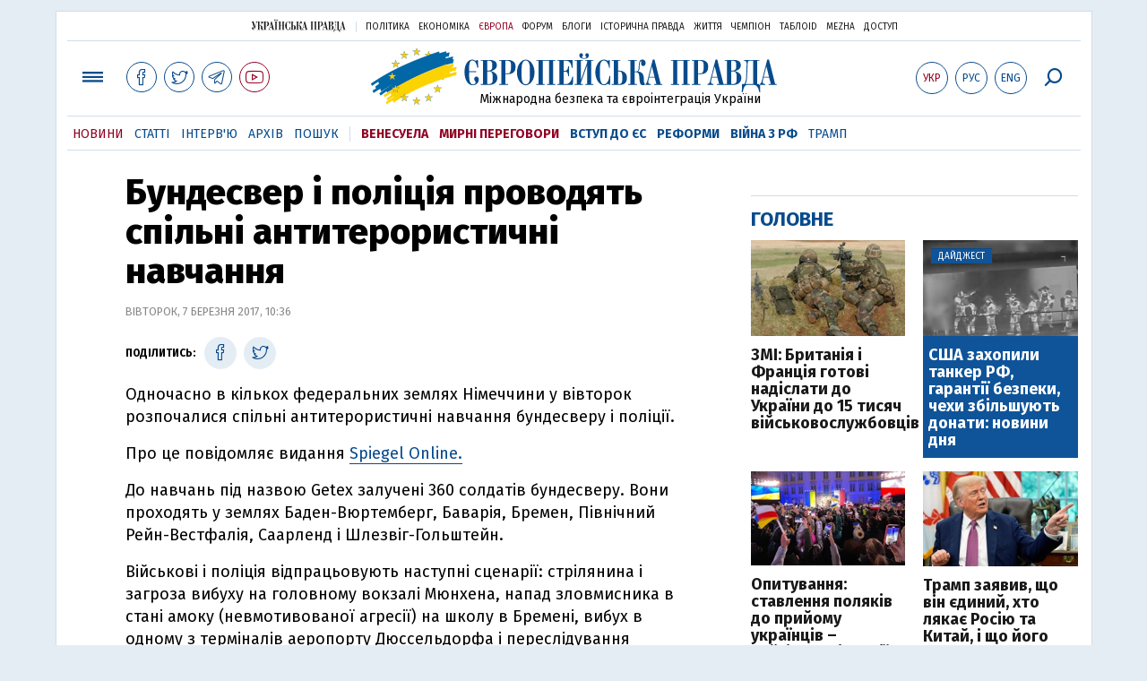

--- FILE ---
content_type: text/html; charset=utf-8
request_url: https://www.google.com/recaptcha/api2/aframe
body_size: 267
content:
<!DOCTYPE HTML><html><head><meta http-equiv="content-type" content="text/html; charset=UTF-8"></head><body><script nonce="_HUV2zQMiZ51stcBYkJOxA">/** Anti-fraud and anti-abuse applications only. See google.com/recaptcha */ try{var clients={'sodar':'https://pagead2.googlesyndication.com/pagead/sodar?'};window.addEventListener("message",function(a){try{if(a.source===window.parent){var b=JSON.parse(a.data);var c=clients[b['id']];if(c){var d=document.createElement('img');d.src=c+b['params']+'&rc='+(localStorage.getItem("rc::a")?sessionStorage.getItem("rc::b"):"");window.document.body.appendChild(d);sessionStorage.setItem("rc::e",parseInt(sessionStorage.getItem("rc::e")||0)+1);localStorage.setItem("rc::h",'1767844440922');}}}catch(b){}});window.parent.postMessage("_grecaptcha_ready", "*");}catch(b){}</script></body></html>

--- FILE ---
content_type: application/javascript
request_url: https://www.eurointegration.com.ua/misc/v2/erukr.js?v=2
body_size: 1981
content:
(function(){var link="/misc/v2/mlt.php",tpre="<!>",tsuf="<!>",tm=80,tn=256,it={badbrowser:"Ваш браузер не підтримує можливість перехоплення виділеного тексту або IFRAME. Можливо, занадто стара версія, а можливо, ще якась помилка.",toobig:"Ви вибрали занадто великий обсяг тексту!",docmsg:"Документ:",intextmsg:"Помилка в тексті:",ifsendmsg:`Надіслати повідомлення про помилку редакції?
Ваш браузер залишиться на тій самій сторінці.`,send:"Відправити",cancel:"Відміна",entercmnt:"Коментар (не обов`язково):"},w=window,d=w.document,de=d.documentElement,b=d.body,fr=null,msgbox={},temp="",start=function(){d.onkeypress=checkkeys},strame=function(url,txt,com){var t,h,f,k,frame="error_frame_010101";fr||(fr=cframe(frame)),f=d.createElement("FORM"),f.style.position="absolute",f.style.top="-10000px",f.action=link,f.method="post",f.target=frame,t={hs:"381eb1af49aabb5bcbcef09d59e146ba",ref:url,t_pre:txt.pre,t_sel:txt.text,t_suf:txt.suf,t_pos:txt.pos,charset:d.charset||d.characterSet||"",comment:com};for(k in t)h=d.createElement("INPUT"),h.type="hidden",h.name=k,h.value=t[k],f.appendChild(h);sstyl(f),f.submit(),f.parentNode.removeChild(f)},poz=function(){var y,x,w=0,h=0;return typeof w.innerWidth=="number"?(w=w.innerWidth,h=w.innerHeight):de&&(de.clientWidth||de.clientHeight)?(w=de.clientWidth,h=de.clientHeight):b&&(b.clientWidth||b.clientHeight)&&(w=b.clientWidth,h=b.clientHeight),x=0,y=0,typeof w.pageYOffset=="number"?(y=w.pageYOffset,x=w.pageXOffset):b&&(b.scrollLeft||b.scrollTop)?(y=b.scrollTop,x=b.scrollLeft):de&&(de.scrollLeft||de.scrollTop)&&(y=de.scrollTop,x=de.scrollLeft),{w,h,x,y}};msgbox.confirm=function(m,bx,cn){var ts=(new Date).getTime(),sv,tm=confirm(it.docmsg+`
   `+d.location.href+`
`+it.intextmsg+`
   "`+m+`"

`+it.ifsendmsg),dt=(new Date).getTime()-ts;tm?bx(""):!cn&&dt<50&&(sv=d.onkeyup,d.onkeyup=function(e){e||(e=window.event),e.keyCode==17&&(d.onkeyup=sv,msgbox.confirm(m,bx,!0))})},msgbox.css=function(txt,pl){var t,div=d.createElement("DIV"),inp,fra,kdd,fn,fl,pos,w=550;w>b.clientWidth-10&&(w=b.clientWidth-10),div.style.zIndex="10001",div.innerHTML='<div style="background:#EDEDED; width:'+w+'px; z-index:10001; padding:1em; font: normal 14px Arial, Helvetica, sans-serif; color:black"><div style="font-weight:bold; padding-bottom:0.2em">'+it.intextmsg+'</div><div style="padding: 0 0 1em 1em">'+txt+'</div><div style="padding: 0 0 1em 0;">'+it.ifsendmsg.replace(/\n/,"<br/>")+'</div><form style="padding:0; margin:0; border:0"><div>'+it.entercmnt+'</div><input type="text" maxlength="250" style="width:100%; margin: 0.2em 0; border:1px solid #3b3b3b;" /><div style="text-align:right; font-family: Tahoma"><input type="submit" value="'+it.send+'" style="width:8em; font-weight: bold;">&nbsp;<input type="button" value="'+it.cancel+'" style="width:8em"></div></form></div>',sstyl(div),inp=div.getElementsByTagName("input"),fra=div.getElementsByTagName("form"),t=inp[0],kdd=null,fn=[],fl=function(){d.onkeydown=kdd,kdd=null,div.parentNode.removeChild(div);for(var i=0;i<fn.length;i++)fn[i][0].style.visibility=fn[i][1];temp=t.value},pos=function(p){for(var s={x:0,y:0};p.offsetParent;)s.x+=p.offsetLeft,s.y+=p.offsetTop,p=p.offsetParent;return s},setTimeout(function(){var s,i,p,y,w=div.clientWidth,h=div.clientHeight,dim=poz(),sl,x=(dim.w-w)/2+dim.x;if(x<10&&(x=10),y=(dim.h-h)/2+dim.y-10,y<10&&(y=10),div.style.left=x+"px",div.style.top=y+"px",navigator.userAgent.match(/MSIE (\d+)/)&&RegExp.$1<7){sl=d.getElementsByTagName("SELECT");for(i=0;i<_49.length;i++){if(s=sl[i],p=pos(s),p.x>x+w||p.y>y+h||p.x+s.offsetWidth<x||p.y+s.offsetHeight<y)continue;fn[fn.length]=[s,s.style.visibility],s.style.visibility="hidden"}}t.value=temp,t.focus(),t.select(),kdd=d.onkeydown,d.onkeydown=function(e){e||(e=window.event),e.keyCode==27&&fl()},fra[0].onsubmit=function(){return pl(t.value),fl(),temp="",!1},inp[2].onclick=function(){fl()}},10)};var getsel=function(){try{if(t1=null,t2=null,w.getSelection?t2=w.getSelection():d.getSelection?t2=d.getSelection():t2=d.selection,_53=null,t2!=null){var e,s,r,p,t2,_53,pre="",t1=null,suf="",pos=-1,t3,t4;return t2.getRangeAt?(r=t2.getRangeAt(0),t1=r.toString(),t3=d.createRange(),t3.setStartBefore(r.startContainer.ownerDocument.body),t3.setEnd(r.startContainer,r.startOffset),pre=t3.toString(),t4=r.cloneRange(),t4.setStart(r.endContainer,r.endOffset),t4.setEndAfter(r.endContainer.ownerDocument.body),suf=t4.toString()):t2.createRange?(r=t2.createRange(),t1=r.text,t3=t2.createRange(),t3.moveStart("character",-tm),t3.moveEnd("character",-t1.ngth),pre=t3.text,t4=t2.createRange(),t4.moveEnd("character",tm),t4.moveStart("character",n.length),suf=t4.text):t1=""+t2,s=(p=t1.match(/^(\s*)/))&&p[0].length,e=(p=t1.match(/(\s*)$/))&&p[0].length,pre=pre+t1.substring(0,s),suf=t1.substring(t1.length-e,t1.length)+suf,t1=t1.substring(s,t1.length-e),t1==""?null:{pre,text:t1,suf,pos}}alert(it.badbrowser);return}catch{return null}},tex=function(){if(navigator.appName.indexOf("Netscape")!=-1&&eval(navigator.appVersion.substring(0,1))<5){alert(it.badbrowser);return}var t,st=getsel();if(!st)return;with(st)pre=pre.substring(pre.length-tm,pre.length).replace(/^\S{1,10}\s+/,""),suf=suf.substring(0,tm).replace(/\s+\S{1,10}$/,"");if(t=st.text,t.length>tn){alert(it.toobig);return}msgbox.css(t,function(tmp){strame(d.location.href,st,tmp)})},checkkeys=function(e){var cd=0,we=w.event;if(we?cd=we.keyCode==10||we.keyCode==13&&we.ctrlKey:e&&(cd=e.which==10&&e.modifiers==2||e.keyCode==0&&e.charCode==106&&e.ctrlKey||e.keyCode==13&&e.ctrlKey),cd)return tex(),!1},sstyl=function(e){e.style.position="absolute",e.style.top="-10000px",b.lastChild?b.insertBefore(e,b.lastChild):b.appendChild(e)},cframe=function(tmp){var div=d.createElement("DIV");return div.innerHTML='<iframe name="'+tmp+'"></iframe>',sstyl(div),d.childNodes[0]};start()})()

--- FILE ---
content_type: application/javascript
request_url: https://www.eurointegration.com.ua/misc/v3/endless_ukr.js?v=3
body_size: -31
content:
$(document).ready(function(){var inProgress=!1,page=1,id=parseInt(document.getElementById("this_page").innerHTML),current_page=id;$(window).scroll(function(){if(!inProgress){if(ids=document.getElementById("ids"),ids&&ids.innerHTML){arr=ids.innerHTML.split("-"),id&&arr.unshift(id);for(i=arr.length;i>0;i--)if(elm=document.getElementById("endless"+arr[i-1]),elm&&$(window).scrollTop()+$(window).height()>elm.offsetTop){current_page!=arr[i-1]&&(inProgress=!0,history.pushState(stateObj,url_title_arr[arr[i-1]].title,url_title_arr[arr[i-1]].url),document.title=url_title_arr[arr[i-1]].title,current_page=arr[i-1],inProgress=!1);break}}page<=6&&$(window).scrollTop()+$(window).height()>document.getElementById("footer").offsetTop&&(ids=document.getElementById("ids").innerHTML,$.ajax({url:"/endless/id_"+id+"/page_"+page+(ids?"/ids_"+ids:"")+"/",method:"GET",beforeSend:function(){inProgress=!0}}).done(function(data){$("#endless").append(data),inProgress=!1,page+=1}))}})})